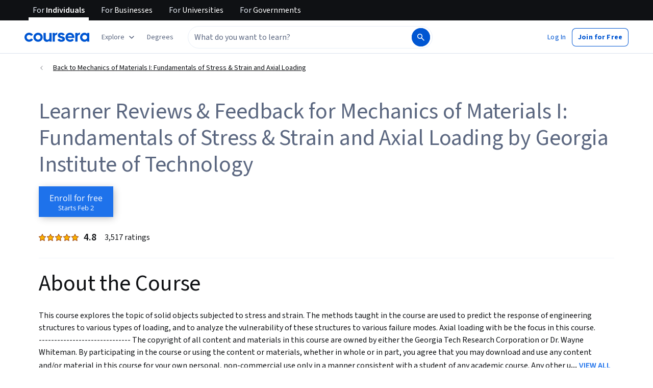

--- FILE ---
content_type: application/javascript
request_url: https://d3njjcbhbojbot.cloudfront.net/webapps/r2-builds/br/reviews/28.f656c16fc1a1ba13c08e.js
body_size: 539
content:
(window.webpackJsonp=window.webpackJsonp||[]).push([[28],{EM8L:function(module,e,t){"use strict";t.r(e);var o=t("3tO9"),a=t.n(o),n=t("q1tI"),r=t("Wjkg"),i=t("vXr1"),u=t("cVIm"),c=function(){function UTMSource(e){var t=new URL(e);this.medium=t.searchParams.get("utm_medium"),this.source=t.searchParams.get("utm_source")}return UTMSource.prototype.isEmail=function(){return"email"===this.medium},UTMSource}(),s=new c("undefined"==typeof window?u.a.url.base:window.location.href),l=t("NGBY"),d=t("6Cpp"),p=t("yOow"),h=t("UyNQ"),m=["/degrees","/coronavirus","/government","/for-university-and-college-students","/business"];e.default=function(){var e=Object(i.c)(),t=Object(i.f)(),o=m.filter(function(e){return t.location.pathname.startsWith(e)}).length>0,u=s.isEmail(),c=r.a.get("has_previously_logged_in"),g=Object(n.useCallback)(function(){var o=e.pathname;p.b.connect("googleOneTap").then(function(e){h.a.thirdPartyAuth("googleOneTap",e);var t=(null!=e?e:{}).isRegistration;void 0!==t&&t?l.d(void 0,{addShowTouAcceptParam:Object(d.c)()}):l.c()}).fail(function(e){h.a.thirdPartyError("googleOneTap",e);var n=null==e?void 0:e.code,r=a()({},t.location.query);switch(n){case"accountLinkedToSocialAccount":case"existingCourseraAccountNoPasswordSet":r=a()(a()({},r),{},{authMode:"linked",authType:"google",serviceCode:null==e?void 0:e.existingAccountType});break;case"unknownStatus":r=a()(a()({},r),{},{authType:"google",errorCode:n});break;default:r=a()(a()({},r),{},{authMode:"complete",authType:"google",completeMode:n})}var i={pathname:t.location.pathname,params:t.params,query:r};t.push(a()(a()({},i),{},{pathname:o}))})},[e.pathname,t]);return Object(n.useEffect)(function(){o||u||c||setTimeout(g,1e3)},[]),null}}}]);
//# sourceMappingURL=28.f656c16fc1a1ba13c08e.js.map